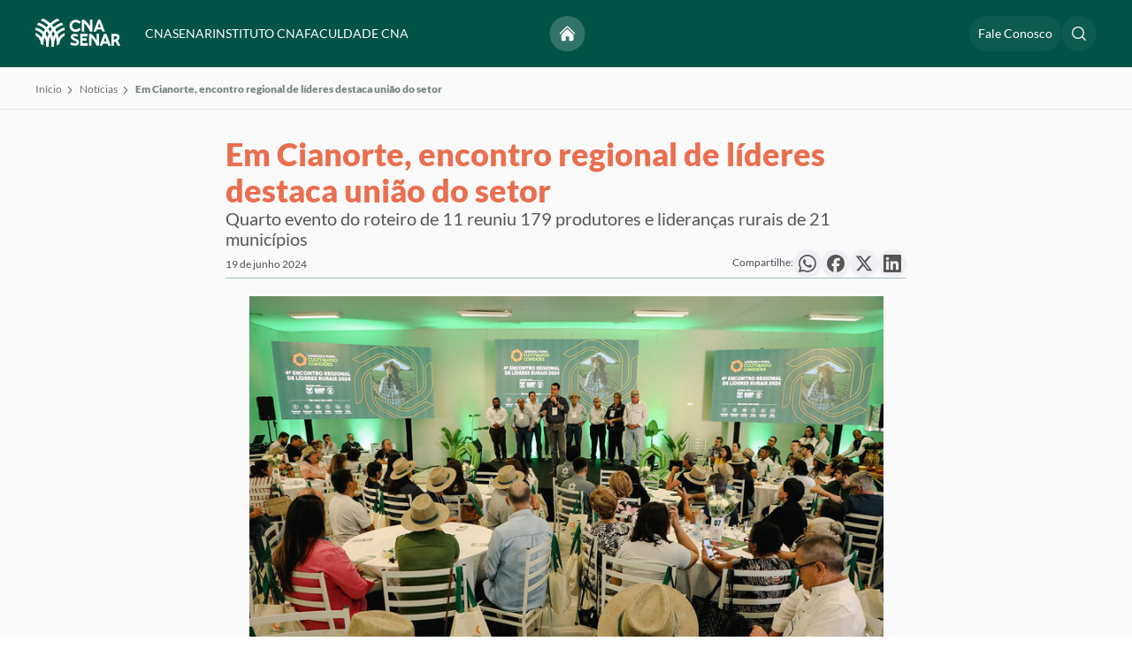

--- FILE ---
content_type: text/plain; charset=utf-8
request_url: https://cna-portal-2022new.dotgroup.com.br/rb_bf01975jqn?type=js3&sn=v_4_srv_8_sn_5EFCAEF9D244C636ACD53EFAEBCA0749_perc_100000_ol_0_mul_1_app-3A156f857fa618812a_1_rcs-3Acss_0&svrid=8&flavor=post&vi=TBVKCQHGKFPUUTIMOAKVQVNPPOKRWCAR-0&modifiedSince=1763146306872&bp=3&app=156f857fa618812a&crc=236649154&en=xkb57qtj&end=1
body_size: 21
content:
OK(OA)|name=ruxitagentjs|featureHash=ICA7NQVfqrux|version=|buildNumber=10325251103172537|lastModification=1763146306872

--- FILE ---
content_type: text/plain; charset=utf-8
request_url: https://cna-portal-2022new.dotgroup.com.br/rb_bf01975jqn?type=js3&sn=v_4_srv_8_sn_5EFCAEF9D244C636ACD53EFAEBCA0749_perc_100000_ol_0_mul_1_app-3A156f857fa618812a_1_rcs-3Acss_0&svrid=8&flavor=post&vi=TBVKCQHGKFPUUTIMOAKVQVNPPOKRWCAR-0&modifiedSince=1763146306872&bp=3&app=156f857fa618812a&crc=844668857&en=xkb57qtj&end=1
body_size: 21
content:
OK(OA)|name=ruxitagentjs|featureHash=ICA7NQVfqrux|version=|buildNumber=10325251103172537|lastModification=1763146306872

--- FILE ---
content_type: text/plain; charset=utf-8
request_url: https://cna-portal-2022new.dotgroup.com.br/rb_bf01975jqn?type=js3&sn=v_4_srv_8_sn_5EFCAEF9D244C636ACD53EFAEBCA0749_perc_100000_ol_0_mul_1_app-3A156f857fa618812a_1_rcs-3Acss_0&svrid=8&flavor=post&vi=TBVKCQHGKFPUUTIMOAKVQVNPPOKRWCAR-0&modifiedSince=1763146306872&bp=3&app=156f857fa618812a&crc=3707130273&en=xkb57qtj&end=1
body_size: 21
content:
OK(OA)|name=ruxitagentjs|featureHash=ICA7NQVfqrux|version=|buildNumber=10325251103172537|lastModification=1763146306872

--- FILE ---
content_type: text/plain; charset=utf-8
request_url: https://cna-portal-2022new.dotgroup.com.br/rb_bf01975jqn?type=js3&sn=v_4_srv_8_sn_5EFCAEF9D244C636ACD53EFAEBCA0749_perc_100000_ol_0_mul_1_app-3A156f857fa618812a_1_rcs-3Acss_0&svrid=8&flavor=post&vi=TBVKCQHGKFPUUTIMOAKVQVNPPOKRWCAR-0&modifiedSince=1763146306872&bp=3&app=156f857fa618812a&crc=172537973&en=xkb57qtj&end=1
body_size: 20
content:
OK(OA)|name=ruxitagentjs|featureHash=ICA7NQVfqrux|version=|buildNumber=10325251103172537|lastModification=1763146306872